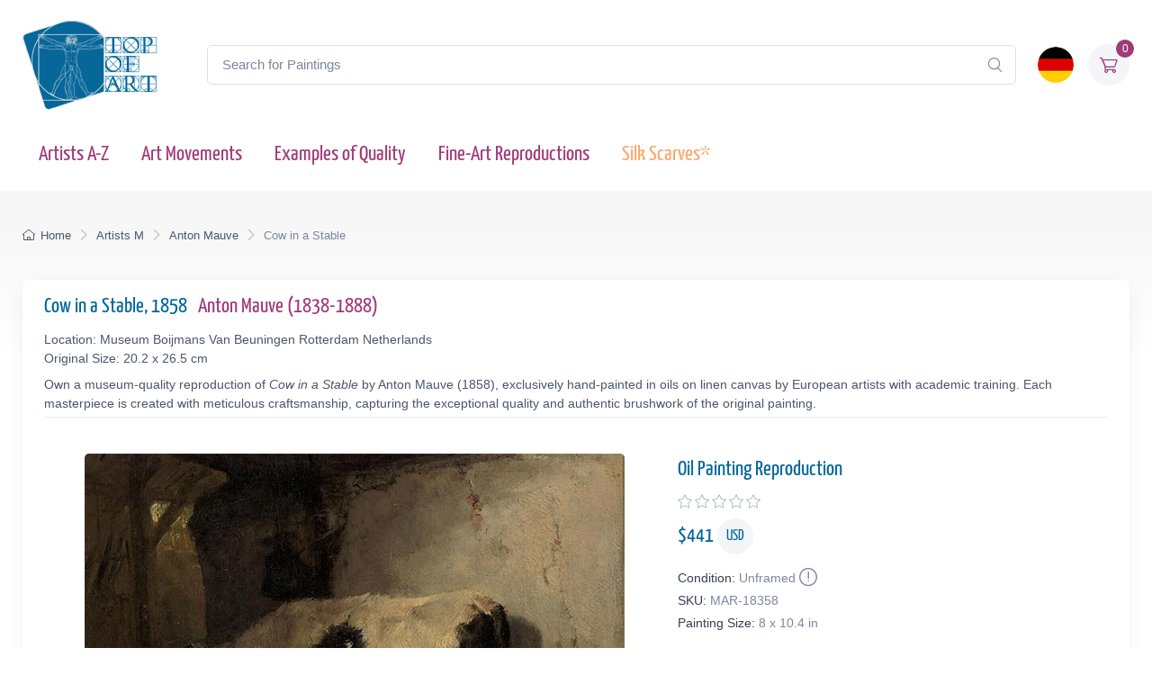

--- FILE ---
content_type: application/javascript; charset=UTF-8
request_url: https://cdn.topofart.com/scripts/search-modal.js.php?lang=en
body_size: 3946
content:
(function() {
'use strict';

// ========== CONFIG FROM PHP ==========
const SUGGESTED_SEARCHES = ["Flowers","Landscape","Monet","van Gogh","Klimt","Modigliani","Rembrandt","Caravaggio","Renoir","Vermeer","Cezanne","Sargent"];

const SUGGESTED_PAINTINGS = [{"title":"Starry Night","artist":"Vincent van Gogh","image_link":"https:\/\/cdn.topofart.com\/images\/artists\/Vincent_van_Gogh\/paintings-lg\/gogh001.jpg","link":"https:\/\/www.topofart.com\/artists\/Vincent-van-Gogh\/art-reproduction\/1101\/Starry-Night.php","p_year":"1889","df_rating":"5"},{"title":"The Kiss","artist":"Gustav Klimt","image_link":"https:\/\/cdn.topofart.com\/images\/artists\/Gustav_Klimt\/paintings-lg\/klimt001.jpg","link":"https:\/\/www.topofart.com\/artists\/Klimt\/art-reproduction\/2628\/The-Kiss.php","p_year":"c.1907\/08","df_rating":"5"},{"title":"Dancers in Blue","artist":"Edgar Degas","image_link":"https:\/\/cdn.topofart.com\/images\/artists\/Hilaire_Germain_Edgar_Degas\/paintings-lg\/degas051.jpg","link":"https:\/\/www.topofart.com\/artists\/Degas\/art-reproduction\/2851\/Dancers-in-Blue.php","p_year":"1890","df_rating":"5"},{"title":"Woman with a Parasol","artist":"Claude Monet","image_link":"https:\/\/cdn.topofart.com\/images\/artists\/Claude_Oscar_Monet\/paintings-lg\/monet177.jpg","link":"https:\/\/www.topofart.com\/artists\/Monet\/art-reproduction\/2473\/Woman-with-a-Parasol-Madame-Monet-and-Her-Son.php","p_year":"1875","df_rating":"5"},{"title":"The Skiff","artist":"Pierre-Auguste Renoir","image_link":"https:\/\/cdn.topofart.com\/images\/artists\/Pierre-Auguste_Renoir\/paintings-lg\/renoir190.jpg","link":"https:\/\/www.topofart.com\/artists\/Renoir\/art-reproduction\/8347\/The-Skiff-La-Yole.php","p_year":"1875","df_rating":"5"},{"title":"Red Nude","artist":"Amedeo Modigliani","image_link":"https:\/\/cdn.topofart.com\/images\/artists\/Amedeo_Modigliani\/paintings-lg\/modigliani004.jpg","link":"https:\/\/www.topofart.com\/artists\/Modigliani\/art-reproduction\/2541\/Red-Nude-Nude-on-a-Cushion-.php","p_year":"1917","df_rating":"5"},{"title":"The Girl with a Pearl Earring","artist":"Vermeer","image_link":"https:\/\/cdn.topofart.com\/images\/artists\/Johannes_van_Delft_Vermeer\/paintings-lg\/vermeer005.jpg","link":"https:\/\/www.topofart.com\/artists\/Vermeer\/art-reproduction\/1071\/The-Girl-with-a-Pearl-Earring.php","p_year":"c.1665\/66","df_rating":"5"}];

const searchTexts = {"search1":"Search for Paintings and Artists","search2":"Artist","search3":"show more","search4":"Suggested Searches","search5":"show less","search6":"No results found","search7":"results found","search8":"Show More Results","search9":"Flowers","search10":"Landscape"};

const currentLang = "en";

// ========== MAIN SEARCH FUNCTIONALITY ==========
window.addEventListener("load", function() {
    let searchClient = null;
    let page = 1;
    const hitsPerPage = 60;
    let currentQuery = "";
    let allResults = [];
    let displayedResults = [];
    let timeoutId;
    let activeFilters = {
        artists: new Set(),
        museums: new Set()
    };
    
    const searchInputDesktop = document.getElementById("searchInput");
    const searchInputMobile = document.getElementById("searchInputMobile");
    const searchInputModal = document.getElementById("searchInputModal");
    const searchContainer = document.getElementById("searchContainer");
    const resultsContainer = document.getElementById("results");

    const INITIAL_FILTER_COUNT = 10;
    const MAX_FILTER_COUNT = 50;
    let expandedFilters = {
        artist: false,
        museum: false
    };

    function initializeSuggestedSearches() {
        const artistFilters = document.getElementById("artistFilters");
        const filterGroup = document.querySelector(".filter-group");
        
        filterGroup.querySelector("h4").textContent = "Suggested Searches";
        
        const searchesHTML = SUGGESTED_SEARCHES.map((term, index) => `
            <div class="form-check">
                <input class="form-check-input" type="checkbox" id="suggested${index}" 
                       onclick="executeSearch('${term}')">
                <label class="form-check-label text-red fs-sm" style="cursor: pointer;" for="suggested${index}">
                    ${term}
                </label>
            </div>
        `).join("");
        
        artistFilters.innerHTML = searchesHTML;
        
        document.querySelector(".filter-group:last-child").style.display = "none";
    }

    function displaySuggestedResults() {
        if (!resultsContainer) return;
        
        resultsContainer.innerHTML = `
            <div class="p-0">
                <div class="painting-grid">
                    ${SUGGESTED_PAINTINGS.map(createPaintingCard).join("")}
                </div>
            </div>
        `;
    }

    function executeSearch(searchTerm) {
        const searchInput = document.getElementById("searchInputModal");
        searchInput.value = searchTerm;
        
        const inputEvent = new Event("input", {
            bubbles: true,
            cancelable: true,
        });
        
        searchInput.dispatchEvent(inputEvent);

        document.querySelectorAll("#artistFilters .form-check-input").forEach(checkbox => {
            checkbox.checked = false;
        });
    }

    function toggleFilterOptions(filterType) {
        const container = document.getElementById(`${filterType}Filters`);
        const button = document.querySelector(`#${filterType}ShowMore button`);
        expandedFilters[filterType] = !expandedFilters[filterType];
        
        const options = container.querySelectorAll(".form-check");
        options.forEach((option, index) => {
            if (index >= INITIAL_FILTER_COUNT) {
                option.style.display = expandedFilters[filterType] ? "block" : "none";
            }
        });
        
        button.textContent = expandedFilters[filterType] ? searchTexts.search5 : searchTexts.search3;
    }

    async function updateFilterCounts(results) {
        if (!results || !results.hits) return;

        function calculateFilterCounts(data, field) {
            return data.reduce((acc, hit) => {
                const value = hit[field];
                acc[value] = (acc[value] || 0) + 1;
                return acc;
            }, {});
        }

        function createFilterOption(value, count, type, index) {
            const display = index < INITIAL_FILTER_COUNT ? "block" : "none";
            return `
                <div class="form-check" style="display: ${display}">
                    <input class="form-check-input" type="checkbox" id="${type}${index}" 
                           name="${type}" value="${value}">
                    <label class="form-check-label text-red fs-sm" style="cursor: pointer;" for="${type}${index}">
                        ${value} <span class="text-muted">(${count})</span>
                    </label>
                </div>
            `;
        }

        const artistCounts = calculateFilterCounts(results.hits, "artist");
        const museumCounts = calculateFilterCounts(results.hits, "museum");

        const artistEntries = Object.entries(artistCounts)
            .sort((a, b) => b[1] - a[1])
            .slice(0, MAX_FILTER_COUNT);

        const museumEntries = Object.entries(museumCounts)
            .sort((a, b) => b[1] - a[1])
            .slice(0, MAX_FILTER_COUNT);

        const artistFilters = document.getElementById("artistFilters");
        artistFilters.innerHTML = artistEntries
            .map(([value, count], index) => createFilterOption(value, count, "artist", index))
            .join("");

        const museumFilters = document.getElementById("museumFilters");
        museumFilters.innerHTML = museumEntries
            .map(([value, count], index) => createFilterOption(value, count, "museum", index))
            .join("");

        document.getElementById("artistShowMore").classList.toggle("d-none", artistEntries.length <= INITIAL_FILTER_COUNT);
        document.getElementById("museumShowMore").classList.toggle("d-none", museumEntries.length <= INITIAL_FILTER_COUNT);

        activeFilters.artists.forEach(value => {
            const checkbox = artistFilters.querySelector(`input[value="${value}"]`);
            if (checkbox) checkbox.checked = true;
        });

        activeFilters.museums.forEach(value => {
            const checkbox = museumFilters.querySelector(`input[value="${value}"]`);
            if (checkbox) checkbox.checked = true;
        });

        artistFilters.querySelectorAll("input[type=\"checkbox\"]").forEach(checkbox => {
            checkbox.addEventListener("change", handleFilterChange);
        });

        museumFilters.querySelectorAll("input[type=\"checkbox\"]").forEach(checkbox => {
            checkbox.addEventListener("change", handleFilterChange);
        });
    }

    function handleFilterChange() {
        const filterType = this.name === "artist" ? "artists" : "museums";
        if (this.checked) {
            activeFilters[filterType].add(this.value);
        } else {
            activeFilters[filterType].delete(this.value);
        }
        filterAndDisplayResults();
    }

    function filterAndDisplayResults() {
        const filteredResults = allResults.filter(hit => {
            const matchesArtist = activeFilters.artists.size === 0 || activeFilters.artists.has(hit.artist);
            const matchesMuseum = activeFilters.museums.size === 0 || activeFilters.museums.has(hit.museum);
            return matchesArtist && matchesMuseum;
        });

        displayedResults = filteredResults.slice(0, hitsPerPage);
        document.getElementById("resultsCount").textContent = `${filteredResults.length} ${searchTexts.search7}`;
        displayResults(displayedResults, filteredResults.length > hitsPerPage);
    }

    async function initializeSearchClient() {
        if (!searchClient) {
            searchClient = new MeiliSearch({
                host: "https://edge.meilisearch.com",
                apiKey: "de9decca2a641d3e7a7ed0f1ea1c4df7636ac3f466d1a9b7320ad0821b7239d8",
                requestConfig: { timeout: 2000 }
            });
        }
    }

    function openSearch(inputElement) {
        initializeSearchClient();
        const searchContainer = document.getElementById("searchContainer");
        const searchBackdrop = document.getElementById("searchBackdrop");
        searchContainer.classList.remove("d-none");
        searchBackdrop.classList.remove("d-none");
        document.body.style.overflow = "hidden";
        searchInputModal.value = inputElement.value;
        searchInputModal.focus();
        
        const filterGroup = document.querySelector(".filter-group");
        if (filterGroup) {
            filterGroup.querySelector("h4").textContent = searchTexts.search4;
            document.querySelector(".filter-group:last-child").style.display = "none";
            
            const artistFilters = document.getElementById("artistFilters");
            const searchesHTML = SUGGESTED_SEARCHES.map((term, index) => `
                <div class="form-check">
                    <input class="form-check-input" type="checkbox" id="suggested${index}" 
                           onclick="executeSearch('${term}')">
                    <label class="form-check-label text-red fs-sm" style="cursor: pointer;" for="suggested${index}">
                        ${term}
                    </label>
                </div>
            `).join("");
            artistFilters.innerHTML = searchesHTML;
        }
        
        displaySuggestedResults();
    }

    function handleSearch(e) {
        clearTimeout(timeoutId);
        const query = e.target.value;
        const filterGroup = document.querySelector(".filter-group");
        const lastFilterGroup = document.querySelector(".filter-group:last-child");
        
        if (query.length < 3) {
            resultsContainer.innerHTML = "";
            currentQuery = "";
            document.getElementById("resultsCount").textContent = "";
            
            if (filterGroup) {
                filterGroup.querySelector("h4").textContent = searchTexts.search4;
                lastFilterGroup.style.display = "none";
                
                const artistFilters = document.getElementById("artistFilters");
                const searchesHTML = SUGGESTED_SEARCHES.map((term, index) => `
                    <div class="form-check">
                        <input class="form-check-input" type="checkbox" id="suggested${index}" 
                               onclick="executeSearch('${term}')">
                        <label class="form-check-label text-red fs-sm" for="suggested${index}">
                            ${term}
                        </label>
                    </div>
                `).join("");
                artistFilters.innerHTML = searchesHTML;

                displaySuggestedResults();
            }
            return;
        }
        
        if (filterGroup) {
            filterGroup.querySelector("h4").textContent = searchTexts.search2;
            lastFilterGroup.style.display = "block";
        }
        
        timeoutId = setTimeout(async () => {
            currentQuery = query;
            page = 1;
            
            try {
                let indexName = "paintings";
                if (currentLang === "de") {
                    indexName = "paintings_de";
                }

                const results = await searchClient.index(indexName).search(query, {
                    limit: 1000,
                    facets: ["artist", "museum"]
                });
                
                allResults = results.hits;
                displayedResults = allResults.slice(0, hitsPerPage);
                
                document.getElementById("resultsCount").textContent = `${allResults.length} ${searchTexts.search7}`;
                displayResults(displayedResults, allResults.length > hitsPerPage);
                updateFilterCounts(results);
                
            } catch (error) {
                console.error("Search error:", error);
            }
        }, 500);
    }

    function createPaintingCard(hit) {
        const yearDisplay = hit.p_year ? ` <span class="text-muted text-nowrap">(${hit.p_year.trim().replace(/\s+/g, '')})</span>` : "";
        const ratingHTML = hit.df_rating ? createRatingStars(hit.df_rating) : "";

        return `
            <a href="${hit.link}" class="text-decoration-none" style="cursor: pointer;">
                <div class="painting-card">
                    <img class="painting-img" src="${hit.image_link}" alt="${hit.title}" loading="lazy">
                    <div class="painting-info">
                        <h3 class="painting-title fs-sm mb-1 text-blue">${hit.title}${yearDisplay}</h3>
                        <p class="product-meta d-block fs-sm text-red">${hit.artist}</p>
                        ${ratingHTML}
                    </div>
                </div>
            </a>
        `;
    }

    function createRatingStars(rating) {
        if (!rating || rating === 0) {
            return '';
        }

        let stars = "";
        let fullStarsCount = 0;
        
        for (let i = 1; i <= 5; i++) {
            if (i <= Math.floor(rating)) {
                stars += '<i class="star-rating-icon ci-star-filled active mt-1"></i>';
                fullStarsCount++;
            } else if (i - 0.5 <= rating) {
                stars += '<i class="star-rating-icon ci-star-filled active mt-1"></i>';
                fullStarsCount++;
            } else {
                stars += '<i class="star-rating-icon ci-star mt-1"></i>';
            }
        }

        if (fullStarsCount === 0) {
            return '';
        }

        return `<div class="star-rating">${stars}</div>`;
    }

    function displayResults(hits, hasMore) {
        if (hits.length === 0) {
            resultsContainer.innerHTML = `
                <div class="text-center py-4">
                    <p class="mb-0">${searchTexts.search6}</p>
                </div>
            `;
            return;
        }
        
        resultsContainer.innerHTML = `
            <div class="painting-grid">
                ${hits.map(createPaintingCard).join("")}
            </div>
            ${hasMore ? `
                <div class="text-center mt-4 mb-4">
                    <button class="btn btn-primary" onclick="showMoreResults()">
                        ${searchTexts.search8}
                    </button>
                </div>
            ` : ""}
        `;
    }

    window.showMoreResults = function() {
        const nextBatch = allResults.slice(displayedResults.length, displayedResults.length + hitsPerPage);
        displayedResults = [...displayedResults, ...nextBatch];
        
        const grid = resultsContainer.querySelector(".painting-grid");
        const newContent = nextBatch.map(createPaintingCard).join("");
        grid.insertAdjacentHTML("beforeend", newContent);
        
        const showMoreButton = resultsContainer.querySelector(".btn-primary");
        if (displayedResults.length >= allResults.length) {
            showMoreButton.remove();
        }
    };

    window.openSearch = openSearch;
    window.toggleFilterOptions = toggleFilterOptions;
    window.executeSearch = executeSearch;

    if (searchInputDesktop) {
        searchInputDesktop.addEventListener("focus", function() {
            openSearch(searchInputDesktop);
        });
    }

    if (searchInputMobile) {
        searchInputMobile.addEventListener("focus", function() {
            openSearch(searchInputMobile);
        });
    }

    if (searchInputModal) {
        searchInputModal.addEventListener("input", (e) => {
            if (searchInputDesktop) searchInputDesktop.value = e.target.value;
            if (searchInputMobile) searchInputMobile.value = e.target.value;
            handleSearch(e);
        });
    }
});

window.closeSearch = function () {
  const searchContainer = document.getElementById("searchContainer");
  const searchBackdrop = document.getElementById("searchBackdrop");
  if (searchContainer) searchContainer.classList.add("d-none");
  if (searchBackdrop) searchBackdrop.classList.add("d-none");
  document.body.style.overflow = "auto";
};

})();